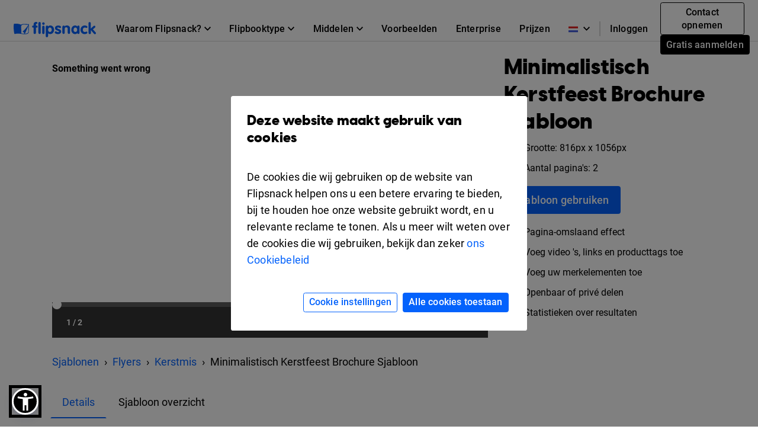

--- FILE ---
content_type: text/html; charset=UTF-8
request_url: https://www.flipsnack.com/nl/templates/minimalist-christmas-party-flyer-template
body_size: 13357
content:
<!doctype html>
<html lang="nl-NL" >
<head>
    <link rel="preload" as="font" href="https://cdn.flipsnack.com/site/fonts/visbycf-heavy.woff2" type="font/woff2" crossorigin><link rel="preload" as="font" href="https://cdn.flipsnack.com/site/fonts/roboto-v20-latin-300.woff2" type="font/woff2" crossorigin><link rel="preload" as="font" href="https://cdn.flipsnack.com/site/fonts/roboto-v20-latin-300italic.woff2" type="font/woff2" crossorigin><link rel="preload" as="font" href="https://cdn.flipsnack.com/site/fonts/roboto-v20-latin-regular.woff2" type="font/woff2" crossorigin><link rel="preload" as="font" href="https://cdn.flipsnack.com/site/fonts/roboto-v20-latin-italic.woff2" type="font/woff2" crossorigin><link rel="preload" as="font" href="https://cdn.flipsnack.com/site/fonts/roboto-v20-latin-500.woff2" type="font/woff2" crossorigin><link rel="preload" as="font" href="https://cdn.flipsnack.com/site/fonts/roboto-v20-latin-700.woff2" type="font/woff2" crossorigin>
    <meta charset="utf-8"><meta name="viewport" content="width=device-width, initial-scale=1.0, maximum-scale=1.0, user-scalable=no, viewport-fit=cover"><title>Gratis: Minimalistisch Kerstfeest Brochure Sjabloon - Flipsnack</title><meta name="description" content="Kom in de feestelijke stemming met dit minimalistische Kerstfeest brochure sjabloon. Maak u klaar om de beste gastheerprijs van dit jaar in ontvangst te nemen."><meta name="author" content="Flipsnack"><meta name="google-site-verification" content="AG9vklMubcOprAR-svEkKMsWLCnlpOsqa6NcElKRpck"><meta name="google-signin-client_id" content="111277343708-o29qhno7cnqim7g9ei5qs19vclbjp3g3.apps.googleusercontent.com"><meta name="clarity-site-verification" content="722b65e9-d976-41d9-821b-c4333d43f9ef"/><link rel="canonical" href="https://www.flipsnack.com/nl/templates/minimalist-christmas-party-flyer-template" /><meta name="twitter:card" content="product"><meta name="twitter:creator" content="@Flipsnack"><meta name="twitter:image:width" content="300"><meta name="twitter:image:height" content="300"><meta name="twitter:data1" content="$0"><meta name="twitter:label1" content="PRICE"><meta name="twitter:data2" content="Flipsnack"><meta name="twitter:label2" content="SHOP"><meta name="twitter:domain" content="flipsnack.com"><meta property="og:type" content="flipsnack:product"><meta property="og:price" content="0.00"><meta property="og:currency_code" content="USD"><meta property="og:brand" content="Flipsnack"><meta property="og:provider_name" content="Flipsnack"><meta property="og:price:amount" content="0.00"><meta property="og:price:standard_amount" content="0.00"><meta property="og:image:type" content="image/jpeg"><meta property="og:image:user_generated" content="1"><meta property="product:availability" content="in stock"><meta property="product:category" content="Templates"><meta property="product:condition" content="Nieuw"><meta property="product:price:amount" content="0.00"><meta property="product:price:currency" content="USD"><meta property="product:retailer_category" content="Publisher"><meta property="og:site_name" content="Flipsnack"><meta name="twitter:site" content="@flipsnack"><meta name="twitter:title" content="Minimalistisch Kerstfeest Brochure Sjabloon"><meta name="twitter:description" content="Kom in de feestelijke stemming met dit minimalistische Kerstfeest brochure sjabloon. Maak u klaar om de beste gastheerprijs van dit jaar in ontvangst te nemen."><meta property="og:title" content="Minimalistisch Kerstfeest Brochure Sjabloon"><meta property="og:description" content="Kom in de feestelijke stemming met dit minimalistische Kerstfeest brochure sjabloon. Maak u klaar om de beste gastheerprijs van dit jaar in ontvangst te nemen."><meta property="og:image:alt" content="Minimalistisch Kerstfeest Brochure Sjabloon"><meta name="twitter:image" content="https://cdn.flipsnack.com/template/2987/medium.jpg?v=1677748979"><meta property="og:url" content="https://cdn.flipsnack.com/template/2987/medium.jpg?v=1677748979"><meta property="og:image:url" content="https://cdn.flipsnack.com/template/2987/medium.jpg?v=1677748979"><meta property="og:image:secure_url" content="https://cdn.flipsnack.com/template/2987/medium.jpg?v=1677748979"><meta property="product:product_link" content="https://www.flipsnack.com/nl/templates/minimalist-christmas-party-flyer-template"><meta property="og:url" content="https://www.flipsnack.com" /><meta property="og:type" content="website" /><meta property="og:site_name" content="Flipsnack" /><meta name="twitter:card" content="summary_large_image" /><meta name="twitter:site" content="@flipsnack" /><meta name="twitter:creator" content="@flipsnack" /><meta name="twitter:url" content="https://www.flipsnack.com" /><link rel="icon" type="image/x-icon" href="//www.flipsnack.com/favicon.ico"><link rel="alternate" hreflang="x-default" href="https://www.flipsnack.com/templates/minimalist-christmas-party-flyer-template" /><link rel="alternate" hreflang="en" href="https://www.flipsnack.com/templates/minimalist-christmas-party-flyer-template" /><link rel="alternate" hreflang="de" href="https://www.flipsnack.com/de/templates/minimalist-christmas-party-flyer-template" /><link rel="alternate" hreflang="fr" href="https://www.flipsnack.com/fr/templates/minimalist-christmas-party-flyer-template" /><link rel="alternate" hreflang="es" href="https://www.flipsnack.com/es/templates/minimalist-christmas-party-flyer-template" /><link rel="alternate" hreflang="pt-BR" href="https://www.flipsnack.com/bp/templates/minimalist-christmas-party-flyer-template" /><link rel="alternate" hreflang="nl" href="https://www.flipsnack.com/nl/templates/minimalist-christmas-party-flyer-template" /><link rel="alternate" hreflang="it" href="https://www.flipsnack.com/it/templates/minimalist-christmas-party-flyer-template" /><link rel="apple-touch-icon" href="https://cdn.flipsnack.com/site/images/app/LogoBlue.png">
    <link href="https://cdn.flipsnack.com/site/dist/bootstrap4.66be374d7c0471044095.css" rel="stylesheet">    </head>

<body class="page-templates full-height ">
    <div class="page-wrap">
                                    <header class="fixed-top navbar-light bg-white" id="header"><div class="container-fluid"><nav class="navbar navbar-expand-xl navbar-light" id="header-navbar-wide" ><div class="d-flex flex-row align-items-center pl-3 pl-xl-0"><a class="navbar-brand mr-3" href="/nl/"><img width="139" height="26" alt="Flipsnack logo" src="https://cdn.flipsnack.com/site/images/flipsnack-logo-dark-blue.gz.svg"></a></div><div class="d-flex"><div class="dropdown list-unstyled m-0 d-xl-none"><div class="nav-link dropdown-toggle" aria-expanded="false" role="button" aria-label="Language dropdown" data-toggle="dropdown"><img class="mr-2" width="16" height="11" alt="Languages" src="https://cdn.flipsnack.com/site/images/home/languages/netherlands-flag.gz.svg"><svg xmlns="http://www.w3.org/2000/svg" width="11" height="7">
    <path d="M11 1.324L9.717 0 5.5 4.351 1.283 0 0 1.324 5.5 7z"/>
</svg>
</div><div class="dropdown-menu languages-dropdown"><span title="English"><a lang="en" class="dropdown-item small" href="/templates/minimalist-christmas-party-flyer-template"><img class="mr-2" alt="Languages" width="16" height="11" src="https://cdn.flipsnack.com/site/images/home/languages/usa-flag.gz.svg">English</a></span><span title="German"><a lang="de" class="dropdown-item small" href="/de/templates/minimalist-christmas-party-flyer-template"><img class="mr-2" alt="Languages" width="16" height="11" src="https://cdn.flipsnack.com/site/images/home/languages/germany-flag.gz.svg">Deutsch</a></span><span title="French"><a lang="fr" class="dropdown-item small" href="/fr/templates/minimalist-christmas-party-flyer-template"><img class="mr-2" alt="Languages" width="16" height="11" src="https://cdn.flipsnack.com/site/images/home/languages/france-flag.gz.svg">Français</a></span><span title="Spanish"><a lang="es" class="dropdown-item small" href="/es/templates/minimalist-christmas-party-flyer-template"><img class="mr-2" alt="Languages" width="16" height="11" src="https://cdn.flipsnack.com/site/images/home/languages/spain-flag.gz.svg">Español</a></span><span title="Portuguese"><a lang="bp" class="dropdown-item small" href="/bp/templates/minimalist-christmas-party-flyer-template"><img class="mr-2" alt="Languages" width="16" height="11" src="https://cdn.flipsnack.com/site/images/home/languages/portugal-flag.gz.svg">Português</a></span><span title="Italian"><a lang="it" class="dropdown-item small" href="/it/templates/minimalist-christmas-party-flyer-template"><img class="mr-2" alt="Languages" width="16" height="11" src="https://cdn.flipsnack.com/site/images/home/languages/italy-flag.gz.svg">Italiano</a></span></div></div><button class="navbar-toggler pr-3" type="button" data-toggle="collapse" data-target="#header-navbar" aria-controls="header-navbar" aria-expanded="false" aria-label="Toggle navigation"><span></span><span></span><span></span></button></div><div class="collapse navbar-collapse justify-content-between mt-2 m-xl-0" id="header-navbar"><ul class="navbar-nav d-block d-xl-flex align-items-center px-3 p-xl-0 mt-1 mt-xl-0"><li class="nav-item dropdown position-static"><div class="nav-link dropdown-toggle" aria-expanded="false" role="button"><span class="mr-1">Waarom Flipsnack?</span><svg xmlns="http://www.w3.org/2000/svg" width="11" height="7">
    <path d="M11 1.324L9.717 0 5.5 4.351 1.283 0 0 1.324 5.5 7z"/>
</svg>
</div><div class="dropdown-menu" role="menu"><div class="container-xl"><div class="row"><div class="py-4 col"><div class="dropdown-menu-section-title"><h6 class="title mt-1 mt-lg-0 mb-xl-0 pb-3 font-weight-bolder">Overzicht</h6></div><ul class="list-unstyled pt-3"><li class="d-flex arrowed-container"><a class="dropdown-item" href="/nl/features/">Productoverzicht</a><div class="m-auto" role="button" title="arrow" aria-label="forward"><svg width="16" height="16" viewBox="0 0 16 16" xmlns="http://www.w3.org/2000/svg">
<path d="M8 0L6.59 1.41L12.17 7H0V9H12.17L6.59 14.59L8 16L16 8L8 0Z"/>
</svg>
</div></li><li class="text-wrap dropdown-item"><p class="menu-subtitle text-break">Verken Flipsnack. Transformeer saaie PDF's in boeiende digitale flipbooks. Deel, betrek en volg prestaties in hetzelfde platform.</p></li><li><a class="dropdown-item" href="/nl/features/sharing">Voor publiek delen</a></li><li><a class="dropdown-item" href="/nl/features/privacy-options">Voor privé delen</a></li></ul></div><div class="py-4 col"><div class="dropdown-menu-section-title"><h6 class="title mt-1 mt-lg-0 mb-xl-0 pb-3 font-weight-bolder">Oplossingen</h6></div><ul class="list-unstyled"><li><a class="dropdown-item pt-3" href="/nl/marketers/">Marketing</a></li><li><a class="dropdown-item" href="/nl/sales-enablement-tool">Sales</a></li><li><a class="dropdown-item" href="/nl/internal-communication">Interne communicatie</a></li><li><a class="dropdown-item" href="/nl/edu.html">Onderwijs</a></li><li><a class="dropdown-item" href="/nl/employee-benefits-solution">Secundaire arbeidsvoorwaarden</a></li></ul></div><div class="py-4 col"><div class="dropdown-menu-section-title"><h6 class="title mt-1 mt-lg-0 mb-xl-0 pb-3 font-weight-bolder">Sectoren</h6></div><ul class="list-unstyled"><li><a class="dropdown-item pt-3" href="/nl/real-estate">Onroerend goed</a></li><li><a class="dropdown-item" href="/nl/ecommerce-product-catalog">Detailhandel</a></li><li><a class="dropdown-item" href="/nl/wholesale-catalog">Groothandel</a></li><li><a class="dropdown-item" href="/nl/finance">Financieel</a></li><li><a class="dropdown-item" href="/nl/medical">Medisch</a></li><li><a class="dropdown-item" href="/nl/travel">Reizen</a></li><li><a class="dropdown-item" href="/nl/nonprofit">Non-profit</a></li></ul></div><div class="py-4 col"><div class="dropdown-menu-section-title"><h6 class="title mt-1 mt-lg-0 mb-xl-0 pb-3 font-weight-bolder">Kenmerken</h6></div><ul class="list-unstyled"><li><a class="dropdown-item pt-3" href="/nl/online-design-tool">Designtool</a></li><li><a class="dropdown-item" href="/nl/features/interactivity">Interactiviteit</a></li><li><a class="dropdown-item" href="/nl/features/branding-customization">Branding</a></li><li><a class="dropdown-item" href="/nl/features/collaboration">Samenwerking</a></li><li><a class="dropdown-item" href="/nl/features/statistics">Statistieken</a></li><li><a class="dropdown-item" href="/nl/features/shopping-list">Boodschappenlijstje</a></li><li><a class="dropdown-item" href="/nl/features/sso">SSO</a></li></ul></div></div></div></div></li><li class="nav-item dropdown position-static"><div class="nav-link dropdown-toggle" aria-expanded="false" role="button"><span class="mr-1">Flipbooktype</span><svg xmlns="http://www.w3.org/2000/svg" width="11" height="7">
    <path d="M11 1.324L9.717 0 5.5 4.351 1.283 0 0 1.324 5.5 7z"/>
</svg>
</div><div class="dropdown-menu" role="menu"><div class="container-xl"><div class="row"><div class="py-4 col-sm"><div class="dropdown-menu-section-title text-wrap"><h6 class="title font-weight-bolder">Maak met Flipsnack</h6><p class="menu-subtitle text-break">Van tijdschriften tot catalogi of interne privédocumenten, met Flipsnack ziet elke bladerbare publicatie er prachtig uit.</p></div><div class="row"><div class="col"><ul class="list-unstyled"><li><a class="dropdown-item pt-3" href="/nl/digital-magazine">Magazines</a></li><li><a class="dropdown-item" href="/nl/digital-catalog">Catalogi</a></li><li><a class="dropdown-item" href="/nl/digital-brochure">Brochures</a></li><li><a class="dropdown-item" href="/nl/digital-flyer">Flyers</a></li><li><a class="dropdown-item" href="/nl/digital-booklet">Boekjes</a></li></ul></div><div class="col"><ul class="list-unstyled"><li><a class="dropdown-item pt-3" href="/nl/digital-menu">Menu's</a></li><li><a class="dropdown-item" href="/nl/digital-lookbook">Lookbooks</a></li><li><a class="dropdown-item" href="/nl/newspaper-maker">Kranten</a></li><li><a class="dropdown-item" href="/nl/digital-guide">Gidsen</a></li><li><a class="dropdown-item" href="/nl/digital-report">Verslagen</a></li></ul></div><div class="col"><ul class="list-unstyled"><li><a class="dropdown-item pt-3" href="/nl/business-proposal-maker">Zakelijke voorstellen</a></li><li><a class="dropdown-item" href="/nl/digital-portfolio">Portfolio</a></li><li><a class="dropdown-item" href="/nl/digital-presentation">Presentaties</a></li><li><a class="dropdown-item" href="/nl/digital-program">Evenementprogramma's</a></li><li class="d-flex pt-1 arrowed-container"><a class="dropdown-item py-o pr-2 view-all w-50" href="/nl/uses">Bekijk alles</a><div class="mt-1 w-100 view-all" role="button" title="arrow" aria-label="forward"><svg width="16" height="16" viewBox="0 0 16 16" xmlns="http://www.w3.org/2000/svg">
<path d="M8 0L6.59 1.41L12.17 7H0V9H12.17L6.59 14.59L8 16L16 8L8 0Z"/>
</svg>
</div></li></ul></div></div></div><div class="py-4 col-sm"><div class="dropdown-menu-section-title text-wrap"><h6 class="title font-weight-bolder">Voorbeelden</h6><p class="menu-subtitle text-break">Bekijk voorbeelden van onze klanten. Digitale tijdschriften, zines, e-books, boekjes, flyers & meer.</p></div><div class="arrowed-container"><div class="pt-4 text-center"><a class="pt-4 text-center" href="/nl/examples"><img loading="lazy" class="img-fluid w-100" alt="Newspaper and magazine previews" src="https://cdn.flipsnack.com/site/images/navbar/newspapers_and_magazines.gz.svg"/></a></div><div class="d-flex"><div class="d-flex view-all"><a class="dropdown-item py-0 pr-2" href="/nl/examples">Bekijk alles</a><div class="w-100" role="button" title="arrow" aria-label="forward"><svg width="16" height="16" viewBox="0 0 16 16" xmlns="http://www.w3.org/2000/svg">
<path d="M8 0L6.59 1.41L12.17 7H0V9H12.17L6.59 14.59L8 16L16 8L8 0Z"/>
</svg>
</div></div></div></div></div></div></div></li><li class="nav-item dropdown position-static"><div class="nav-link dropdown-toggle" aria-expanded="false" role="button"><span class="mr-1">Middelen</span><svg xmlns="http://www.w3.org/2000/svg" width="11" height="7">
    <path d="M11 1.324L9.717 0 5.5 4.351 1.283 0 0 1.324 5.5 7z"/>
</svg>
</div><div class="dropdown-menu" role="menu"><div class="container-xl"><div class="row"><div class="py-4 col"><div class="dropdown-menu-section-title"><h6 class="title mt-1 mt-lg-0 mb-xl-0 pb-3 font-weight-bolder">Leren</h6></div><ul class="list-unstyled"><li><a class="dropdown-item pt-3" href="https://blog.flipsnack.com" rel="noopener noreferrer" target="_blank">Blog</a></li><li><a class="dropdown-item" href="https://help.flipsnack.com" rel="noopener noreferrer" target="_blank">Helpcentrum</a></li><li><a class="dropdown-item" href="https://academy.flipsnack.com/" rel="noopener noreferrer" target="_blank">Flipsnack Academie</a></li><li><a class="dropdown-item" href="/nl/flipbook" rel="noopener noreferrer" target="_blank">Flipbook-hub</a></li><li><a class="dropdown-item" href="/nl/catalog" rel="noopener noreferrer" target="_blank">Catalogus Hub</a></li></ul><div class="dropdown-menu-section-title mt-4 mt-md-5"><h6 class="title mt-1 mt-lg-0 mb-xl-0 pb-3 font-weight-bolder">Meer middelen</h6></div><ul class="list-unstyled text-wrap"><li><li><a class="dropdown-item pt-3" href="/nl/templates/">Sjablonen</a></li><p class="menu-subtitle text-break pl-3">Begin met kant-en-klare sjablonen</p></li></ul></div><div class="py-4 col"><div class="dropdown-menu-section-title"><h6 class="title mt-1 mt-lg-0 mb-xl-0 pb-3 font-weight-bolder">Klantverhalen </h6></div><ul class="list-unstyled"><li><a class="dropdown-item pt-3" href="/nl/customers/estee-lauder">Estée Lauder</a></li><li><a class="dropdown-item" href="/nl/customers/electrolux">Electrolux</a></li><li><a class="dropdown-item" href="/nl/customers/melissa-and-doug">Melissa & Doug</a></li><li><a class="dropdown-item" href="/nl/customers/newell-brands">Newell Brands</a></li><li><a class="dropdown-item" href="/nl/customers/pineywoods-benefits">Pineywoods Benefits</a></li><li class="d-flex arrowed-container"><a class="dropdown-item py-0 pr-2 view-all" href="/nl/customers">Bekijk alle verhalen</a><div class="m-auto w-100 view-all" role="button" title="arrow" aria-label="forward"><svg width="16" height="16" viewBox="0 0 16 16" xmlns="http://www.w3.org/2000/svg">
<path d="M8 0L6.59 1.41L12.17 7H0V9H12.17L6.59 14.59L8 16L16 8L8 0Z"/>
</svg>
</div></li></ul><div class="dropdown-menu-section-title mt-4"><h6 class="title mt-1 mt-lg-0 mb-xl-0 pb-3 font-weight-bolder">Wat Klanten Zeggen</h6></div><ul class="list-unstyled text-wrap"><li><a class="dropdown-item pt-3" href="/nl/reviews">Flipsnack-recensies</a></li></ul></div><div class="px-lg-5 py-4 col-xl-6"><div class="dropdown-menu-section-title"><div class="d-flex justify-content-between"><h6 class="title mt-1 mt-lg-0 mb-xl-0 pb-3 font-weight-bolder">Uitgelichte Artikelen</h6></div></div><div class="arrowed-container"><a class="pt-4 text-center" href="/nl/pdf-alternative" aria-label="PDF vs Digital Flipbooks"><img loading="lazy" class="img-fluid w-100" alt="PDF vs Digital Flipbooks" src="https://cdn.flipsnack.com/site/images/navbar/flipbook_vs_pdf.gz.svg"/></a><div class="text-wrap pr-3 pt-1"><div class="d-flex"><a class="dropdown-item" href="/nl/pdf-alternative">PDF vs. digitale flipbooks</a><a class="m-auto" href="/nl/pdf-alternative"><svg width="16" height="16" viewBox="0 0 16 16" xmlns="http://www.w3.org/2000/svg">
<path d="M8 0L6.59 1.41L12.17 7H0V9H12.17L6.59 14.59L8 16L16 8L8 0Z"/>
</svg>
</a></div><p class="menu-subtitle text-break pl-3">Hier zijn acht redenen waarom u zou moeten overwegen te kiezen voor interactieve, digitale flipbooks in plaats van saaie en statische PDF's. Bekijk ze!</p></div></div></div></div></div></li><li class="nav-item"><a class="nav-link" href="/nl/examples">Voorbeelden</a></li><li class="nav-item"><a class="nav-link" href="/nl/enterprise">Enterprise</a></li><li class="nav-item"><a class="nav-link" href="/nl/go-premium.html">Prijzen</a></li><hr/><li class="nav-item d-xl-none d-flex justify-content-between"><div class="align-self-center" ><a class="nav-link mr-2" href="https://app.flipsnack.com/auth/sign-in/">Inloggen</a></div><div class="m-xl-0 ml-xl-0 align-self-center"><a class="btn btn-sm btn-outline-secondary d-inline-block mr-2" href="/nl/contact-sales">Contact opnemen</a><a class="btn btn-secondary btn-sm text-nowrap d-inline-block" href="https://app.flipsnack.com/auth/sign-up/">Gratis aanmelden</a></div></li>
</ul><div class="navbar-nav d-none d-xl-block"><ul class="navbar-nav align-items-center"><div class="dropdown list-unstyled m-0 d-none d-xl-block"><div class="nav-link dropdown-toggle" aria-expanded="false" role="button" aria-label="Language dropdown"><img class="mr-2" width="16" height="11" alt="Languages" src="https://cdn.flipsnack.com/site/images/home/languages/netherlands-flag.gz.svg"><svg xmlns="http://www.w3.org/2000/svg" width="11" height="7">
    <path d="M11 1.324L9.717 0 5.5 4.351 1.283 0 0 1.324 5.5 7z"/>
</svg>
</div><div class="dropdown-menu languages-dropdown"><span title="English"><a lang="en" class="dropdown-item small" href="/templates/minimalist-christmas-party-flyer-template"><img loading="lazy" class="mr-2" alt="Languages" width="16" height="11" src="https://cdn.flipsnack.com/site/images/home/languages/usa-flag.gz.svg">English</a></span><span title="German"><a lang="de" class="dropdown-item small" href="/de/templates/minimalist-christmas-party-flyer-template"><img loading="lazy" class="mr-2" alt="Languages" width="16" height="11" src="https://cdn.flipsnack.com/site/images/home/languages/germany-flag.gz.svg">Deutsch</a></span><span title="French"><a lang="fr" class="dropdown-item small" href="/fr/templates/minimalist-christmas-party-flyer-template"><img loading="lazy" class="mr-2" alt="Languages" width="16" height="11" src="https://cdn.flipsnack.com/site/images/home/languages/france-flag.gz.svg">Français</a></span><span title="Spanish"><a lang="es" class="dropdown-item small" href="/es/templates/minimalist-christmas-party-flyer-template"><img loading="lazy" class="mr-2" alt="Languages" width="16" height="11" src="https://cdn.flipsnack.com/site/images/home/languages/spain-flag.gz.svg">Español</a></span><span title="Portuguese"><a lang="bp" class="dropdown-item small" href="/bp/templates/minimalist-christmas-party-flyer-template"><img loading="lazy" class="mr-2" alt="Languages" width="16" height="11" src="https://cdn.flipsnack.com/site/images/home/languages/portugal-flag.gz.svg">Português</a></span><span title="Italian"><a lang="it" class="dropdown-item small" href="/it/templates/minimalist-christmas-party-flyer-template"><img loading="lazy" class="mr-2" alt="Languages" width="16" height="11" src="https://cdn.flipsnack.com/site/images/home/languages/italy-flag.gz.svg">Italiano</a></span></div></div><span class="border border-gray d-none d-xl-block" style="height: 25px"></span><li class="nav-item"><a class="nav-link d-inline-block mr-1" id="sign-in-button" href="https://app.flipsnack.com/auth/sign-in/">Inloggen</a></li><li class="nav-item"><div class="m-3 m-xl-0 ml-xl-0"><a class="btn btn-sm btn-outline-secondary d-inline-block mr-2" href="/nl/contact-sales">Contact opnemen</a><a class="btn btn-secondary btn-sm text-nowrap d-inline-block" href="https://app.flipsnack.com/auth/sign-up/">Gratis aanmelden</a></div></li></ul></div></div></nav></div></header>                    
        
        <div class="flex-fill ">
            <script>
    /**
     * this script has to be here for ensuring the listener is available as early as possible
     */

    // popstateTriggered controls if we manually have to change the link
    window.popstateTriggered = false;

    window.addEventListener('popstate', (e) => {
        e.preventDefault();
        const modal = document.getElementById('templatePreview');

        if (modal.classList.contains('show')) {
            window.popstateTriggered = true;

            $('#templatePreview').modal('hide');
            window.modalEntrypointUrl = null;
        } else if (window.location.href !== window.modalEntrypointUrl) {
            window.location.reload();
        }
    });
</script>
<div class="modal fade" id="templatePreview" tabindex="-1" role="dialog" aria-hidden="true" >
    <div class="modal-dialog modal-lg" role="document">
        <div id="templatePreviewModalContent" class="modal-content bg-white">
            <div class="mb-4 mb-lg-0">
                <button type="button" class="close" data-dismiss="modal" aria-label="Close"/>
            </div>
            <div class="d-flex flex-row">
                <div class="d-flex">
                    <div id="templatePreviewContent" class="px-2 pb-3" style="min-height: 800px">
                    </div>
                </div>
            </div>
        </div>
    </div>
</div>
<div class="">

            <div class="pt-5 pb-2"></div>
                        
<style type="text/css" data-style="templatePreviewImageStyle">
    @media only screen and (min-width: 769px) {
        .template-preview-container-2987 img {
            width: 398px;
            height: 1021px;
        }
    }
    @media only screen and (max-width: 768px) {
        .template-preview-container-2987 img {
            width: 199px;
            height: 510.5px;
        }
    }
</style>

<div id="hero" class="container p-0 px-md-3 pt-lg-4">
    <div class="row m-0">
        <div class="col-12 col-lg-8 px-0 px-sm-3 px-md-0">
            <div class="template-embed-container">
                <iframe
                    title="t2987H1"
                    src="https://player.flipsnack.com/?hash=NzhDQkFBNTU2OUIrdmM1ZWNrNzJneA%3D%3D"
                    width="100%"
                    height="100%"
                    seamless="seamless"
                    scrolling="no"
                    frameBorder="0"
                    allowFullScreen
                    allow="autoplay; clipboard-read; clipboard-write">
                </iframe>
            </div>
        </div>
        <div class="d-block d-lg-none pt-3">
                    <div class="container p-md-0">
        <nav aria-label="breadcrumb">
            <ol itemscope itemtype="https://schema.org/BreadcrumbList" class="breadcrumb bg-transparent mb-0 p-0">
                                <li itemprop="itemListElement" itemscope itemtype="https://schema.org/ListItem" class="breadcrumb-item">
                    <a itemprop="item" href="/nl/templates/" title="Sjablonen">
                        <span itemprop="name">Sjablonen</span>
                    </a>
                    <meta itemprop="position" content="1" />
                </li>
                                                        <li itemprop="itemListElement" itemscope itemtype="https://schema.org/ListItem" class="breadcrumb-item">
                        <a itemprop="item" href="/nl/templates/flyers" title="Flyertemplates">
                            <span itemprop="name">Flyers</span>
                        </a>
                        <meta itemprop="position" content="2" />
                    </li>
                                                        <li itemprop="itemListElement" itemscope itemtype="https://schema.org/ListItem" class="breadcrumb-item">
                        <a itemprop="item" href="/nl/templates/flyers/christmas" title="Kerst Flyer Sjablonen">
                            <span itemprop="name">Kerstmis</span>
                        </a>
                        <meta itemprop="position" content="3" />
                    </li>
                                <li class="breadcrumb-item active" aria-current="page">
                    <span itemprop="name">Minimalistisch Kerstfeest Brochure Sjabloon</span>
                    <meta itemprop="position" content="4" />
                </li>
            </ol>
        </nav>
    </div>
        </div>
        <div class="col-12 col-lg-4 px-sm-3 px-md-0 py-3 py-lg-0 pl-lg-4 d-flex flex-column align-items-start">
            <div class="d-flex align-items-start">
                <h1 class="h2">Minimalistisch Kerstfeest Brochure Sjabloon</h1>
            </div>
            <section>
                <div class="d-flex align-items-center mb-2">
                        <img
                            alt="Grootte"
                            class="small d-flex mr-3 lozad"
                            data-src="https://cdn.flipsnack.com/site/images/templates/arrows-expand.svg"
                            width="16px"
                            height="16px"
                        >
                    <span class="small">
                        Grootte: 816px x 1056px
                    </span>
                </div>
                <div class="d-flex align-items-center">
                    <img
                        alt="Aantal pagina's"
                        class="small d-flex mr-3 lozad"
                        data-src="https://cdn.flipsnack.com/site/images/templates/bi-files.svg"
                        width="16px"
                        height="16px"
                    >
                    <span class="small">
                        Aantal pagina's: 2
                    </span>
                </div>
            </section>
            <div class="container px-0">
                <a class="btn btn-primary btn-lg btn-xs-block my-3"
                   href="https://app.flipsnack.com/create?fs_tags=LP,templates,tid2987&t=2987&tt=flipsnack">
                    Sjabloon gebruiken
                </a>
            </div>
            <section>
                <div class="d-flex align-items-center mb-2">
                    <img
                        alt="Pagina-omslaand effect"
                        class="small d-flex mr-3 lozad"
                        data-src="https://cdn.flipsnack.com/site/images/templates/book.svg"
                        width="16px"
                        height="16px"
                    >
                    <span class="small">Pagina-omslaand effect</span>
                </div>
                <div class="d-flex align-items-center mb-2">
                    <img
                        alt="Voeg video 's, links en producttags toe"
                        class="small d-flex mr-3 lozad"
                        data-src="https://cdn.flipsnack.com/site/images/templates/play.svg"
                        width="16px"
                        height="16px"
                    >
                    <span class="small">Voeg video 's, links en producttags toe</span>
                </div>
                <div class="d-flex align-items-center mb-2">
                    <img
                        alt="Voeg uw merkelementen toe"
                        class="small d-flex mr-3 lozad"
                        data-src="https://cdn.flipsnack.com/site/images/templates/star.svg"
                        width="16px"
                        height="16px"
                    >
                    <span class="small">Voeg uw merkelementen toe</span>
                </div>
                <div class="d-flex align-items-center mb-2">
                    <img
                        alt="Openbaar of privé delen"
                        class="small d-flex mr-3 lozad"
                        data-src="https://cdn.flipsnack.com/site/images/templates/people.svg"
                        width="16px"
                        height="16px"
                    >
                    <span class="small">Openbaar of privé delen</span>
                </div>
                <div class="d-flex align-items-center">
                    <img
                        alt="Statistieken over resultaten"
                        class="small d-flex mr-3 lozad"
                        data-src="https://cdn.flipsnack.com/site/images/templates/bar-chart.svg"
                        width="16px"
                        height="16px"
                    >
                    <span class="small">Statistieken over resultaten</span>
                </div>
            </section>
            <div id="openNewTab" class="container px-0 mt-3 d-none">
                <div class="d-flex align-items-center">
                    <img
                        alt="Open in nieuw tabblad"
                        class="small d-flex mr-3 lozad"
                        data-src="https://cdn.flipsnack.com/site/images/templates/box-arrow-up-right.svg"
                        width="16px"
                        height="16px"
                    >
                    <span class="small">Open in nieuw tabblad</span>
                </div>
            </div>
        </div>
        <div class="d-none d-lg-block pt-4">
                    <div class="container p-md-0">
        <nav aria-label="breadcrumb">
            <ol itemscope itemtype="https://schema.org/BreadcrumbList" class="breadcrumb bg-transparent mb-0 p-0">
                                <li itemprop="itemListElement" itemscope itemtype="https://schema.org/ListItem" class="breadcrumb-item">
                    <a itemprop="item" href="/nl/templates/" title="Sjablonen">
                        <span itemprop="name">Sjablonen</span>
                    </a>
                    <meta itemprop="position" content="1" />
                </li>
                                                        <li itemprop="itemListElement" itemscope itemtype="https://schema.org/ListItem" class="breadcrumb-item">
                        <a itemprop="item" href="/nl/templates/flyers" title="Flyertemplates">
                            <span itemprop="name">Flyers</span>
                        </a>
                        <meta itemprop="position" content="2" />
                    </li>
                                                        <li itemprop="itemListElement" itemscope itemtype="https://schema.org/ListItem" class="breadcrumb-item">
                        <a itemprop="item" href="/nl/templates/flyers/christmas" title="Kerst Flyer Sjablonen">
                            <span itemprop="name">Kerstmis</span>
                        </a>
                        <meta itemprop="position" content="3" />
                    </li>
                                <li class="breadcrumb-item active" aria-current="page">
                    <span itemprop="name">Minimalistisch Kerstfeest Brochure Sjabloon</span>
                    <meta itemprop="position" content="4" />
                </li>
            </ol>
        </nav>
    </div>
        </div>
    </div>
</div>
<div id="details" class="container py-4">
    <nav>
        <div class="nav nav-tabs pb-3" id="nav-tab" role="tablist">
            <a
                class="nav-link nav-link-templates active"
                id="nav-details-tab"
                data-toggle="tab"
                href="#nav-details"
                role="tab"
                aria-controls="nav-details"
                aria-selected="true"
            >
                Details
            </a>

            <a
                class="nav-link nav-link-templates"
                id="nav-template-overview-tab"
                data-toggle="tab"
                href="#nav-template-overview"
                role="tab"
                aria-controls="nav-template-overview"
                aria-selected="false"
            >
                Sjabloon overzicht
            </a>
        </div>
    </nav>
    <div class="tab-content" id="nav-tabContent">
        <div class="tab-pane fade show active" id="nav-details" role="tabpanel" aria-labelledby="nav-details-tab">
            <div class="text-left">
                U heeft eindelijk de moed genomen om dit jaar het Kerstfeest van uw familie te organiseren. Bereid u voor op de feestdagen en zet de feeststemming in gang met een sprankelend gouden en witte uitnodiging voor een feestje. En zorg ervoor dat alle leden van uw gezin de uitnodiging krijgen met dit minimalistische kerstfeest brochure sjabloon. U kunt zich richten op het entertainen van uw gasten en het koken van het lekkerste eten, laat de stress van het uitnodigen van iedereen op ons afkomen. Nadat u klaar bent met het redigeren van deze sjabloon, zorg er dan voor dat u deze bewerkingen opslaat en stuur iedereen een mooie e-mail. De beste gastheer award gaat dit jaar naar u toe.
            </div>
        </div>
        <div class="tab-pane fade" id="nav-template-overview" role="tabpanel" aria-labelledby="nav-template-overview-tab">
            <div class="template-preview-container template-preview-container-2987 py-3">
                <div class="row justify-content-end">
                    <div class="col-sm-12 col-md-4 col-xl-3 d-flex justify-content-end mr-md-3">
                        <div class="template-social-buttons social-icons-container d-flex flex-column flex-lg-row">
                            <a
                                href="#"
                                class="share-social-btn p-0 m-0 ml-2 float-left"
                                target="_blank"
                                rel="noopener noreferrer nofollow"
                                data-shareon="facebook"
                                shareUrl="https://www.flipsnack.com/nl/templates/minimalist-christmas-party-flyer-template"
                            >
                                <svg xmlns="http://www.w3.org/2000/svg" width="9" height="19" viewBox="0 0 9 19">
    <path d="M6.687 3.617H9V0H6.28C2.986.137 2.31 2.097 2.25 4.156l-.006 1.806H0v3.543h2.244V19h3.381V9.505h2.77l.535-3.543H5.626v-1.09c0-.697.438-1.255 1.06-1.255z"/>
</svg>

                            </a>
                            <a
                                href="#"
                                class="share-social-btn btn p-0 m-0 ml-2 float-left"
                                target="_blank"
                                rel="noopener noreferrer nofollow"
                                data-shareon="twitter"
                                shareUrl="https://www.flipsnack.com/nl/templates/minimalist-christmas-party-flyer-template"
                            >
                                <svg xmlns="http://www.w3.org/2000/svg" width="19" height="16" viewBox="0 0 19 16">
    <path d="M18.46 1.82a7.414 7.414 0 0 1-2.175.612A3.885 3.885 0 0 0 17.949.284a7.518 7.518 0 0 1-2.406.943A3.732 3.732 0 0 0 12.78 0c-2.092 0-3.787 1.74-3.787 3.884 0 .304.033.601.098.885C5.944 4.607 3.154 3.06 1.286.71a3.932 3.932 0 0 0-.512 1.953 3.91 3.91 0 0 0 1.684 3.233 3.715 3.715 0 0 1-1.715-.488v.049c0 1.881 1.306 3.451 3.037 3.809a3.745 3.745 0 0 1-.998.136c-.244 0-.48-.025-.713-.072.482 1.544 1.88 2.667 3.537 2.698A7.477 7.477 0 0 1 0 13.635a10.509 10.509 0 0 0 5.804 1.748c6.966 0 10.774-5.92 10.774-11.053l-.013-.503A7.672 7.672 0 0 0 18.46 1.82z"/>
</svg>

                            </a>
                            <a
                                href="#"
                                templateThumbUrl="https://cdn.flipsnack.com/template/2987/medium.jpg?v=1677748979"
                                description="Minimalistisch Kerstfeest Brochure Sjabloon"
                                class="share-social-btn btn p-0 m-0 ml-2 float-left"
                                target="_blank"
                                rel="noopener noreferrer nofollow"
                                data-shareon="pinterest"
                                shareUrl="https://www.flipsnack.com/nl/templates/minimalist-christmas-party-flyer-template"
                            >
                                <svg xmlns="http://www.w3.org/2000/svg" width="16" height="19" viewBox="0 0 16 19">
    <path d="M9.028 14.37c-1.205 0-2.34-.667-2.73-1.424 0 0-.647 2.63-.785 3.138-.232.858-.678 1.715-1.092 2.393-.59.772-1.27.2-1.352-.504-.027-.784.002-1.712.196-2.557.215-.926 1.437-6.222 1.437-6.222s-.358-.729-.358-1.807c0-1.692.96-2.955 2.155-2.955 1.015 0 1.506.78 1.506 1.714 0 1.044-.65 2.606-.986 4.052-.28 1.211.595 2.199 1.763 2.199 2.116 0 3.542-2.78 3.542-6.071 0-2.503-1.649-4.375-4.648-4.375-3.388 0-5.5 2.583-5.5 5.468 0 .994.287 1.696.737 2.238.207.25.236.35.16.637l-.226.916c-.074.29-.304.392-.56.285C.728 10.844 0 9.096 0 7.134 0 3.89 2.676 0 7.983 0c4.264 0 7.07 3.155 7.07 6.541.002 4.482-2.434 7.828-6.025 7.828z"/>
</svg>

                            </a>
                        </div>
                    </div>
                </div>
                                    <picture>
                                                    <source
                                class="lozad"
                                type="image/webp"
                                data-srcset="https://cdn.flipsnack.com/template/2987/small.webp?v=1677748979"
                                media="(max-width: 768px)"
                            >
                            <source
                                class="lozad"
                                type="image/webp"
                                data-srcset="https://cdn.flipsnack.com/template/2987/medium.webp?v=1677748979"
                            >
                                                <source
                            class="lozad"
                            type="image/jpg"
                            data-srcset="https://cdn.flipsnack.com/template/2987/small.jpg?v=1677748979"
                            media="(max-width: 768px)"
                        >
                        <source
                            class="lozad"
                            type="image/jpg"
                            data-srcset="https://cdn.flipsnack.com/template/2987/medium.jpg?v=1677748979"
                        >
                        <img class="mx-auto d-block lozad"
                             data-src="https://cdn.flipsnack.com/template/2987/medium.jpg?v=1677748979"
                             alt="Kerstfeest Brochure Sjabloon"
                        >
                    </picture>
                            </div>
        </div>
    </div>
</div>
<div id="action-cards" class="container d-flex py-4">
    <div class="d-flex col-6 p-0 pr-2">
        <div class="d-flex flex-wrap col-12 p-4 bg-secondary text-white rounded">
            <div class="col-12 p-0">
                <h2 class="mb-3 h5">Maak flipbooks vanuit het niets en stel ze in als sjablonen</h2>
                <p class="mb-4">Kies paginagrootte en maak uw eigen ontwerp</p>
            </div>
            <div class="d-flex justify-content-start align-items-end col-12 p-0">
                <a href="https://app.flipsnack.com/create" class="btn btn-primary">Nu maken</a>
            </div>
        </div>
    </div>
    <div class="d-flex col-6 p-0 pl-2">
        <div class="d-flex flex-wrap col-12 p-4 border border-secondary rounded">
            <div class="col-12 p-0">
                <h2 class="mb-3 h5">Upload jouw PDF</h2>
                <p class="mb-4">Upload uw PDF en maak deze interactief</p>
            </div>
            <div class="d-flex justify-content-start align-items-end col-12 p-0">
                <a href="https://app.flipsnack.com/upload" class="btn btn-primary">PDF uploaden</a>
            </div>
        </div>
    </div>
</div>
<div class="container pt-3">
    <h2 class="d-none d-sm-block mb-3 h3">U kunt ook het volgende proberen</h2>
    <div class="col-12 p-0">
        <div id="flipbookList" class="card-columns">
            <a class="card shadow-sm hover-shadow h6 card-animated-background template-preview-card">
                <div class="h-auto w-100 position-relative ratio-container"></div>
                <img class="card-img-top image" src="" alt="" style="position: absolute; top: 0;">
                <div class="card-body">
                    <p class="smaller card-title m-0"></p>
                </div>
            </a>

            <a class="card shadow-sm hover-shadow h6 card-animated-background template-preview-card">
                <div class="h-auto w-100 position-relative ratio-container"></div>
                <img class="card-img-top image" src="" alt="" style="position: absolute; top: 0;">
                <div class="card-body">
                    <p class="smaller card-title m-0"></p>
                </div>
            </a>

            <a class="card shadow-sm hover-shadow h6 card-animated-background template-preview-card">
                <div class="h-auto w-100 position-relative ratio-container"></div>
                <img class="card-img-top image" src="" alt="" style="position: absolute; top: 0;">
                <div class="card-body">
                    <p class="smaller card-title m-0"></p>
                </div>
            </a>

            <a class="card shadow-sm hover-shadow h6 card-animated-background template-preview-card">
                <div class="h-auto w-100 position-relative ratio-container"></div>
                <img class="card-img-top image" src="" alt="" style="position: absolute; top: 0;">
                <div class="card-body">
                    <p class="smaller card-title m-0"></p>
                </div>
            </a>

            <a class="card shadow-sm hover-shadow h6 card-animated-background template-preview-card">
                <div class="h-auto w-100 position-relative ratio-container"></div>
                <img class="card-img-top image" src="" alt="" style="position: absolute; top: 0;">
                <div class="card-body">
                    <p class="smaller card-title m-0"></p>
                </div>
            </a>

            <a class="card shadow-sm hover-shadow h6 card-animated-background template-preview-card">
                <div class="h-auto w-100 position-relative ratio-container"></div>
                <img class="card-img-top image" src="" alt="" style="position: absolute; top: 0;">
                <div class="card-body">
                    <p class="smaller card-title m-0"></p>
                </div>
            </a>

            <a class="card shadow-sm hover-shadow h6 card-animated-background template-preview-card">
                <div class="h-auto w-100 position-relative ratio-container"></div>
                <img class="card-img-top image" src="" alt="" style="position: absolute; top: 0;">
                <div class="card-body">
                    <p class="smaller card-title m-0"></p>
                </div>
            </a>

            <a class="card shadow-sm hover-shadow h6 card-animated-background template-preview-card">
                <div class="h-auto w-100 position-relative ratio-container"></div>
                <img class="card-img-top image" src="" alt="" style="position: absolute; top: 0;">
                <div class="card-body">
                    <p class="smaller card-title m-0"></p>
                </div>
            </a>
        </div>
        <div class="text-center">
            <button id="loadMore" class="btn btn-outline-primary btn-xs-block mt-3 mb-5">Meer bekijken</button>
        </div>
    </div>
</div>
<div class="bg-light py-5">
    <div class="container">
        <h3 class="mb-3">Meer sjablonen</h3>
        <div id="categoriesList"><div class="custom-grid-container"><a href="/nl/templates/magazines"class="btn btn-sm  btn-outline-primary "title="Digitaal Magazines Sjablonen">Magazines</a><a href="/nl/templates/catalogs"class="btn btn-sm  btn-outline-primary "title="Digitaal Catalogi Sjablonen">Catalogi</a><a href="/nl/templates/brochures"class="btn btn-sm  btn-outline-primary "title="Digitaal Brochures Sjablonen">Brochures</a><a href="/nl/templates/presentations"class="btn btn-sm  btn-outline-primary "title="Digitaal Presentaties Sjablonen">Presentaties</a><a href="/nl/templates/event-program"class="btn btn-sm  btn-outline-primary "title="Digitaal Evenementprogramma&#039;s Sjablonen">Evenementprogramma&#039;s</a><a href="/nl/templates/guides"class="btn btn-sm  btn-outline-primary "title="Digitaal Gidsen Sjablonen">Gidsen</a><a href="/nl/templates/reports"class="btn btn-sm  btn-outline-primary "title="Digitaal Verslagen Sjablonen">Verslagen</a><a href="/nl/templates/menu"class="btn btn-sm  btn-outline-primary "title="Digitaal Menu&#039;s Sjablonen">Menu&#039;s</a><a href="/nl/templates/flyers"class="btn btn-sm  btn-outline-primary "title="Digitaal Flyers Sjablonen">Flyers</a><a href="/nl/templates/newspapers"class="btn btn-sm  btn-outline-primary "title="Digitaal Kranten Sjablonen">Kranten</a><a href="/nl/templates/covers"class="btn btn-sm  btn-outline-primary "title="Digitaal Voorbladen Sjablonen">Voorbladen</a><a href="/nl/templates/portfolios"class="btn btn-sm  btn-outline-primary "title="Digitaal Portfolio Sjablonen">Portfolio</a><a href="/nl/templates/newsletters"class="btn btn-sm  btn-outline-primary "title="Digitaal Nieuwsbrieven Sjablonen">Nieuwsbrieven</a><a href="/nl/templates/booklets"class="btn btn-sm  btn-outline-primary "title="Digitaal Boekjes Sjablonen">Boekjes</a><a href="/nl/templates/business-proposals"class="btn btn-sm  btn-outline-primary "title="Digitaal Zakelijke voorstellen Sjablonen">Zakelijke voorstellen</a><a href="/nl/templates/zines"class="btn btn-sm  btn-outline-primary "title="Digitaal Zines Sjablonen">Zines</a><a href="/nl/templates/lookbooks"class="btn btn-sm  btn-outline-primary "title="Digitaal Lookbooks Sjablonen">Lookbooks</a><a href="/nl/templates/flipbooks"class="btn btn-sm  btn-outline-primary "title="Digitaal Flipbooks Sjablonen">Flipbooks</a><a href="/nl/templates/ebooks"class="btn btn-sm  btn-outline-primary "title="Digitaal Ebooks Sjablonen">Ebooks</a><a href="/nl/templates/playbooks"class="btn btn-sm  btn-outline-primary "title="Digitaal Playbooks Sjablonen">Playbooks</a><a href="/nl/templates/pitch-decks"class="btn btn-sm  btn-outline-primary "title="Digitaal Pitchdecks Sjablonen">Pitchdecks</a><a href="/nl/templates/gazettes"class="btn btn-sm  btn-outline-primary "title="Digitaal Staatscouranten Sjablonen">Staatscouranten</a></div></div>    </div>
</div>
                <div class=" bg-primary py-5">
        <div class="container my-5 text-center">
            <div class="row justify-content-around">
                <div class="col-md-10">
                    <h2 class="mb-2">Kies je plan en begin vandaag nog met creëren</h2>
                    <div class="mb-4">
                        <p class="small-subtitle my-0">Begin gratis en upgrade om de premium functies van Flipsnack te gebruiken</p>
                    </div>
                    <a href="https://app.flipsnack.com/upload" class="btn btn-lg btn-secondary" title="Ga gratis aan de slag">Ga gratis aan de slag</a>
                </div>
            </div>
        </div>
    </div>
</div>

<script>window.apiV2 =  'https://api.flipsnack.com/v2';window.categoryIds = [11,185];window.currentPage = '1';window.excludedIds = [2987];window.s3Path = 'https://s3.amazonaws.com/files.flipsnack.net/template/';window.cdnPath = 'https://cdn.flipsnack.com/template/';window.limit = '8';window.templatesList = [];window.templateTpl = 'template';</script>
        </div>

                    <footer class="light"><div class="container small"><div class="row justify-content-between text-center text-lg-left pt-5 font-weight-bold"><div class="col-sm-6 col-lg-auto mt-4"><strong class="d-block mb-3 ">Bedrijf</strong><a href="/about" class="d-block mb-2">Over ons</a><a href="https://legal.flipsnack.com/terms-of-service" class="d-block mb-2" target="_blank">Voorwaarden</a><a href="https://legal.flipsnack.com/privacy-policy" class="d-block mb-2" target="_blank">Privacy</a><a href="/nl/contact.html" class="d-block mb-2">Contact</a><a href="/nl/security" class="d-block mb-2">Security</a><a href="/nl/accessibility" class="d-block mb-2">Toegankelijkheid</a><a id="cookieSetting" class="d-block mb-2" href="#cookieSetting">Cookie instellingen</a></div><div class="col-sm-6 col-lg-auto mt-4"><strong class="d-block mb-3">Middelen</strong><a href="/nl/go-premium.html" class="d-block mb-2">Prijzen</a><a href="https://developers.flipsnack.com" rel="noopener noreferrer" class="d-block mb-2" target="_blank">Ontwikkelaars</a><a href="https://status.flipsnack.com/" class="d-block mb-2">Status page</a><a href="https://blog.flipsnack.com" rel="noopener noreferrer" target="_blank" class="d-block mb-2">Blog</a><a href="https://help.flipsnack.com" class="d-block mb-2" data-skip-rewrite="1" rel="noopener noreferrer" target="_blank">Help</a><a href="https://academy.flipsnack.com/" class="d-block mb-2" rel="noopener noreferrer" target="_blank">Flipsnack Academie</a></div><div class="col-sm-6 col-lg-auto mt-4"><strong class="d-block mb-3">producten</strong><a href="/nl/online-design-tool" class="d-block mb-2">Design Studio</a><a href="/nl/virtual-bookshelf" class="d-block mb-3">Boekenplank</a><div style="margin-top: 35px" class="footer-apps text-center text-lg-left"><strong class="d-block mb-3 ">Apps</strong><div class="d-flex justify-content-center justify-content-lg-start mb-1 mt-1"><img loading="lazy" width="16" height="16" src="https://cdn.flipsnack.com/site/images/social/i-os-icon.gz.svg" alt="iOS"><a href="https://apps.apple.com/app/flipsnack-magazine-reader/id1470387210" rel="noopener noreferrer" class="d-block pl-2 pt-1" target="_blank">iOS</a></div><div class="d-flex justify-content-center justify-content-lg-start" mt-1><img loading="lazy" width="16" height="16" src="https://cdn.flipsnack.com/site/images/social/android-icon.gz.svg" alt="Android"><a href="https://play.google.com/store/apps/details?id=com.flipsnackapp" rel="noopener noreferrer" class="d-block pl-2" target="_blank">Android</a></div></div></div><div class="col-sm-6 col-lg-auto mt-4"><strong class="d-block mb-3">Oplossingen</strong><a href="/nl/marketers/" class="d-block mb-2">Voor marketeers</a><a href="/nl/enterprise" class="d-block mb-2">Voor bedrijven</a><a href="/nl/features/collaboration" class="d-block mb-2">Samenwerking</a><a href="/nl/edu.html" class="d-block mb-2">For education</a><a href="/nl/uses" class="d-block mb-2">Gebruik</a></div><div class="col-sm-6 col-lg-auto mt-4"><strong class="d-block mb-3">Ontdekken</strong><a href="/nl/examples" class="d-block mb-2">Voorbeelden</a><a href="/nl/templates/" class="d-block mb-2">Sjablonen</a><a href="/search" class="d-block mb-2">Search</a></div><div class="col-sm-6 col-lg-auto mt-4"><strong class="d-block mb-3">Flipsnack vs Concurrentie</strong><a href="/nl/reviews" class="d-block mb-2">Flipsnack-recensies</a><a href="/nl/issuu-alternative" class="d-block mb-2">Flipsnack vs Issuu</a><a href="/nl/flippingbook-alternative" class="d-block mb-2">Flipsnack vs Flippingbook</a><a href="/nl/fliphtml5-alternative" class="d-block mb-2">Flipsnack vs FlipHTML5</a><a href="/nl/publuu-alternative" class="d-block mb-2">Flipsnack vs Publuu</a><a href="/nl/heyzine-alternative" class="d-block mb-2">Flipsnack vs Heyzine</a></div><div class="col-12 mt-3 d-flex flex-column"><div><div class="row ml-0 mt-4 mt-lg-0 mb-5 w-100 d-flex justify-content-between align-items-center"><div class="col-sm-12 col-md-2 col-lg-3 col-xl-2 d-flex justify-content-md-end justify-content-center order-md-last px-0 mb-sm-3 mb-md-0"><div class="mx-2 media-svg"><a href="https://www.facebook.com/FlipsnackOfficial" rel="noopener noreferrer" target="_blank" aria-label="Facebook"><svg class="scaling-svg" viewBox="0 0 10 10" xmlns="http://www.w3.org/2000/svg" width="9" height="22"><path d="M6.687 3.427H9V0H6.28C2.986.13 2.31 1.987 2.25 3.938l-.006 1.71H0v3.357h2.244V18h3.381V9.005h2.77l.535-3.356H5.626V4.615c0-.66.438-1.188 1.06-1.188h.001z"/></svg></a></div><div class="mx-2 media-svg"><a href="https://www.instagram.com/flipsnack/" rel="noopener noreferrer" target="_blank" aria-label="Instagram"><svg class="scaling-svg" viewBox="0 0 17 10" width="16" height="24" xmlns="http://www.w3.org/2000/svg"><path d="M13.128 2.818a1.11 1.11 0 00-1.106 1.106c0 .29.119.576.325.782.205.205.49.324.781.324.292 0 .577-.119.783-.324.206-.206.324-.492.324-.782a1.11 1.11 0 00-1.107-1.106zM8.513 4.133a4.385 4.385 0 00-4.38 4.38 4.385 4.385 0 004.38 4.38 4.385 4.385 0 004.38-4.38 4.385 4.385 0 00-4.38-4.38zm0 7.252a2.875 2.875 0 01-2.872-2.872 2.875 2.875 0 012.872-2.872 2.875 2.875 0 012.872 2.872 2.875 2.875 0 01-2.872 2.872zM12.31 0H4.69A4.697 4.697 0 000 4.691v7.618A4.697 4.697 0 004.691 17h7.618A4.697 4.697 0 0017 12.309V4.69A4.697 4.697 0 0012.309 0h.001zm3.183 12.309a3.187 3.187 0 01-3.183 3.183H4.69a3.187 3.187 0 01-3.183-3.183V4.69A3.187 3.187 0 014.69 1.507h7.618a3.187 3.187 0 013.183 3.183v7.618l.002.001z" fill-rule="evenodd" fill-opacity=".871"/></svg></a></div><div class="mx-2 media-svg"><a href="https://www.youtube.com/flipsnack" rel="noopener noreferrer" target="_blank" aria-label="Youtube"><svg class="scaling-svg" viewBox="0 0 23 8" width="16" height="24" xmlns="http://www.w3.org/2000/svg"><path d="M18.223 0H4.777C2.139 0 0 2.234 0 4.99v7.02C0 14.767 2.139 17 4.777 17h13.446C20.861 17 23 14.766 23 12.01V4.99C23 2.233 20.861 0 18.223 0zm-2.371 8.836l-6.48 3.138A.26.26 0 019 11.736V5.264a.26.26 0 01.378-.235l6.48 3.333c.192.1.189.38-.006.474z" fill-rule="nonzero" fill-opacity=".87"/></svg></a></div><div class="mx-2 media-svg"><a href="https://twitter.com/Flipsnack" rel="noopener noreferrer" target="_blank" aria-label="Twitter"><svg class="scaling-svg" viewBox="0 0 17 6" width="16" height="24" xmlns="http://www.w3.org/2000/svg"><path d="m1.257 1.333 5.5 7.354-5.535 5.98h1.246l4.846-5.235 3.915 5.235h4.239l-5.81-7.768 5.152-5.566h-1.246L9.102 6.155 5.496 1.333h-4.24Zm1.832.918h1.947l8.6 11.498h-1.948l-8.6-11.498Z" fill-rule="nonzero" fill-opacity=".87"/></svg></a></div><div class="mx-2 media-svg"><a href="https://pinterest.com/flipsnack/" rel="noopener noreferrer" target="_blank" aria-label="Pinterest"><svg class="scaling-svg" viewBox="0 0 18 8" width="16" height="24" xmlns="http://www.w3.org/2000/svg"><path d="M8.396 13.724c-1.12 0-2.176-.636-2.538-1.36 0 0-.603 2.513-.731 2.998-.215.82-.63 1.638-1.015 2.286-.549.737-1.182.19-1.258-.482-.024-.749.002-1.635.182-2.442.2-.885 1.336-5.943 1.336-5.943s-.332-.696-.332-1.725c0-1.617.892-2.823 2.004-2.823.944 0 1.4.745 1.4 1.637 0 .997-.605 2.489-.916 3.87-.26 1.157.553 2.1 1.64 2.1 1.967 0 3.293-2.655 3.293-5.798 0-2.39-1.533-4.179-4.322-4.179-3.151 0-5.115 2.467-5.115 5.222 0 .95.266 1.621.686 2.139.191.238.219.334.148.608-.05.201-.164.684-.21.875-.07.276-.283.374-.52.272C.676 10.357 0 8.688 0 6.813 0 3.715 2.489 0 7.424 0 11.39 0 14 3.013 14 6.248c.001 4.28-2.264 7.476-5.604 7.476z" fill-rule="evenodd" fill-opacity=".87"/></svg></a></div><div class="mx-2 media-svg"><a href="https://www.linkedin.com/company/flipsnack" rel="noopener noreferrer" target="_blank" aria-label="Linkedin"><svg class="scaling-svg" viewBox="0 0 18 12" width="16" height="25" xmlns="http://www.w3.org/2000/svg"><path d="M6.397 9.554c0-1.547-.045-2.84-.09-3.956h3.015l.16 1.725h.069c.457-.813 1.577-2.004 3.45-2.004C15.286 5.319 17 7.018 17 10.67V18h-3.473v-6.873c0-1.598-.503-2.689-1.76-2.689-.96 0-1.53.736-1.782 1.446-.091.253-.114.609-.114.964V18H6.397V9.554zM3.82 1.952c0 1.078-.735 1.95-1.945 1.95C.735 3.903 0 3.03 0 1.953 0 .847.76 0 1.921 0 3.084 0 3.796.847 3.82 1.952zM.095 18V5.444h3.658V18H.095z" fill-rule="evenodd" fill-opacity=".87"/></svg></a></div></div><div class="col-lg-5 col-md-6 col-sm-12 p-0 font-weight-normal"><a href="/nl/">De online flipbook maker</a><div class="text-center text-lg-left">Flipsnack © Copyright 2026 - All rights reserved.</div></div></div></div></div></div></div></footer>
            </div>

            <div
    class="modal fade"
    id="cookieNotification"
    tabindex="-1"
    role="dialog"
    aria-labelledby="Deze website maakt gebruik van cookies<div><br></div>"
    aria-hidden="true"
    data-backdrop="false"
    data-keyboard="false"
    data-show="false"
    aria-modal="true"
>
    <div class="modal-dialog modal-dialog-centered" role="document">
        <div class="modal-content bg-white p-4">
            <div class="modal-body p-0 mb-3">
                <h3 tabindex="0" class="tabindex">
                    Deze website maakt gebruik van cookies<div><br></div>
                </h3>
                <p tabindex="0" class="cookies-modal-text tabindex">
                    De cookies die wij gebruiken op de website van Flipsnack helpen ons u een betere ervaring te bieden, bij te houden hoe onze website gebruikt wordt, en u relevante reclame te tonen. Als u meer wilt weten over de cookies die wij gebruiken, bekijk dan zeker <a tabindex="0" href="https://legal.flipsnack.com/cookie-policy">ons Cookiebeleid</a>
                </p>
                <div class="collapse" id="collapseExample">
                    <div class="choices border-bottom">
                        <div id="options" role="group">
                            <div class="card">
                                <div class="mb-0 d-flex justify-content-between align-items-center">
                                    <button
                                        id="cookieNotificationEssential"
                                        class="btn pl-0 my-1 btn-header-link collapsed tabindex"
                                        data-toggle="collapse"
                                        data-target="#collapseOne"
                                        aria-controls="collapseOne"
                                        tabindex="0"
                                    >
                                        <img
                                            class="lozad accordion-arrow-effect"
                                            width="15"
                                            height="10"
                                            data-src="https://cdn.flipsnack.com/site/images/down-arrow.gz.svg"
                                            alt="arrow"
                                            src="https://cdn.flipsnack.com/site/images/down-arrow.gz.svg"
                                            data-loaded="true"
                                        >
                                        <h6 class="mb-0 d-inline-block ml-2 cursor-pointer">
                                            Essentieel
                                        </h6>
                                    </button>
                                    <div>
                                        <span tabindex="0" class="badge badge-primary text-medium pt-1 tabindex">Always active</span>
                                    </div>
                                </div>

                                <div id="collapseOne" class="collapse" data-parent="#options">
                                    <p tabindex="0" class="tabindex">Wij gebruiken essentiële cookies om onze site voor u te laten werken.<br> Deze stellen u in staat om op onze website te navigeren en te werken.</p>
                                </div>
                            </div>
                            <div class="card">
                                <div class="mb-0 d-flex justify-content-between align-items-center">
                                    <button
                                        class="btn pl-0 my-1 btn-header-link collapsed tabindex"
                                        data-toggle="collapse"
                                        data-target="#collapseTwo"
                                        aria-controls="collapseTwo"
                                        tabindex="0"
                                    >
                                        <img
                                            class="lozad accordion-arrow-effect"
                                            width="15"
                                            height="10"
                                            data-src="https://cdn.flipsnack.com/site/images/down-arrow.gz.svg"
                                            alt="arrow"
                                            src="https://cdn.flipsnack.com/site/images/down-arrow.gz.svg"
                                            data-loaded="true"
                                        >
                                        <h6 class="mb-0 d-inline-block ml-2 cursor-pointer">
                                            Prestatie
                                        </h6>
                                    </button>
                                    <div class="custom-control custom-switch">
                                        <input
                                            tabindex="0"
                                            role="switch"
                                            type="checkbox"
                                            class="custom-control-input tabindex"
                                            id="performance"
                                            aria-label="performance checkbox"
                                        >
                                        <label class="custom-control-label cursor-pointer" for="performance"></label>
                                    </div>
                                </div>

                                <div id="collapseTwo" class="collapse" data-parent="#options">
                                    <p tabindex="0" class="tabindex">Wij gebruiken prestatiecookies om te begrijpen hoe u onze site gebruikt.<br>Zij helpen ons te begrijpen welke inhoud het meest wordt gewaardeerd en hoe bezoekers zich op de site bewegen, zodat wij de service die wij u bieden kunnen verbeteren.</p>
                                    <p tabindex="0" class="tabindex"><strong>Let op dat het weigeren van deze cookies de mogelijkheid om te communiceren met de Flipsnack-ondersteuning zal uitschakelen.</strong></p>
                                </div>
                            </div>
                            <div class="card">
                                <div class="mb-0 d-flex justify-content-between align-items-center">
                                    <button
                                        class="btn pl-0 my-1 btn-header-link collapsed tabindex"
                                        data-toggle="collapse"
                                        data-target="#collapseThree"
                                        aria-controls="collapseThree"
                                        tabindex="0"
                                    >
                                        <img
                                            class="lozad accordion-arrow-effect"
                                            width="15"
                                            height="10"
                                            data-src="https://cdn.flipsnack.com/site/images/down-arrow.gz.svg"
                                            alt="arrow"
                                            src="https://cdn.flipsnack.com/site/images/down-arrow.gz.svg"
                                            data-loaded="true"
                                        >
                                        <h6 class="mb-0 d-inline-block ml-2 cursor-pointer">
                                            Reclame
                                        </h6>
                                    </button>
                                    <div class="custom-control custom-switch">
                                        <input
                                            tabindex="0"
                                            role="switch"
                                            type="checkbox"
                                            class="custom-control-input tabindex"
                                            id="advertising"
                                            aria-label="advertising checkbox"
                                        >
                                        <label class="custom-control-label cursor-pointer" for="advertising"></label>
                                    </div>
                                </div>
                                <div id="collapseThree" class="collapse" data-parent="#options">
                                    <p tabindex="0" class="tabindex">Wij gebruiken marketingcookies om advertenties te tonen waarvan wij denken dat u ze leuk zult vinden.<br>Zij stellen ons in staat om de effectiviteit van de voor u relevante advertenties te meten.</p>
                                </div>
                            </div>
                        </div>
                    </div>
                </div>
            </div>
            <div class="modal-footer border-top-0 p-0">
                <button
                    id="cookieSettings"
                    type="button"
                    class="btn btn-outline-primary btn-sm tabindex"
                    data-toggle="collapse"
                    data-target="#collapseExample"
                    aria-expanded="false"
                    aria-controls="collapseExample"
                    tabindex="0"
                >
                    Cookie instellingen
                </button>
                <button tabindex="0" id="confirmChoices" type="button" class="btn btn-outline-primary btn-sm tabindex" data-dismiss="modal">Bevestig mijn keuzes</button>
                <button tabindex="0" id="acceptCookies" type="button" class="btn btn-primary btn-sm tabindex" data-dismiss="modal">Alle cookies toestaan</button>
            </div>
        </div>
    </div>
</div>
    
        <script type="text/javascript" src="https://cdn.flipsnack.com/site/texts_nl.gz.js?v=9815"></script>

<script defer="defer" src="https://cdn.flipsnack.com/site/dist/site-base.061f5c931801373805bd.js"></script><script defer="defer" src="https://cdn.flipsnack.com/site/dist/genericv2.493bddf440c089940b20.js"></script><script>var langPre = '/nl';var CDNPATH = 'https://cdn.flipsnack.com';var CDN_PLAYER_PATH = 'https://player.flipsnack.com';var IS_APP = false;var REQUIRE_LOGGED_IN = false;var redirectAfterLogin = '';var __CI_SIZES = {"thumb":{"w":200,"h":200},"small":{"w":400,"h":400},"medium":{"w":900,"h":900}};var EMBED_HTTPS_PATH = 'https://cdn.flipsnack.com/widget/v2/widget.html';var GA_TRACKING_ID = 'UA-15731042-8';var GA4_TRACKING_ID = 'G-XT3P0H8SMY';var API_V2 = 'https://api.flipsnack.com/v2';var API_ENDPOINT = 'https://graphapi.flipsnack.com';var HAS_HEADER = true;var FREE_PROFILE = false;var MAX_PASSWORD_LENGTH = 64;var CRM_EVENT_KEY = 'pe5585560';var page = 'templates';var whiteLabelMode =  false ;var hasAccessToWhiteLabel =  false ;var tagManager = 'GTM-T8CXXNC';var userCustomGtmId =  '' ;var isPublicProfilePage =  false ;var cookieConsentCountries = ["AT","BE","BG","CZ","DK","DE","EE","IE","GR","ES","FR","HR","IT","CY","LV","LT","LU","HU","MT","NL","PL","PT","RO","SI","SK","FI","SE","US","UK","GB"];var userCustomAnalyticsTrackingId =  '' ;var userCustomAnalyticsIpAnonymization =  false ;var termsVersion = 2;var hubspotChatId = 5585560;</script>



    <script src="https://cdn.flipsnack.com/site/masonry.min.js.gz"></script>
    <script defer="defer" src="https://cdn.flipsnack.com/site/dist/templates-landings.580d073bdd5fba9abb6a.js"></script>


        <script src="https://cdn.flipsnack.com/site/accessibility.min.js" defer></script>

</body>
</html>


--- FILE ---
content_type: image/svg+xml
request_url: https://cdn.flipsnack.com/site/images/templates/play.svg
body_size: 131
content:
<svg xmlns="http://www.w3.org/2000/svg" width="16" height="16" fill="currentColor" class="bi bi-play" viewBox="0 0 16 16">
  <path d="M10.804 8 5 4.633v6.734L10.804 8zm.792-.696a.802.802 0 0 1 0 1.392l-6.363 3.692C4.713 12.69 4 12.345 4 11.692V4.308c0-.653.713-.998 1.233-.696l6.363 3.692z"/>
</svg>


--- FILE ---
content_type: text/xml
request_url: https://sqs.us-east-1.amazonaws.com/756737886395/flip-sts?Action=SendMessage&MessageBody=%7B%22ih%22%3A%22d9758097d1664c88a9d541e4a94faa58%22%2C%22ch%22%3A%22vc5eck72gx%22%2C%22cih%22%3A%22dc1a775b912aa4eea05ed8i138161810%22%2C%22e%22%3A%5B%7B%22eid%22%3A1%7D%5D%2C%22ts%22%3A1768805254%7D
body_size: 378
content:
<?xml version="1.0"?><SendMessageResponse xmlns="http://queue.amazonaws.com/doc/2012-11-05/"><SendMessageResult><MessageId>87c1d42b-8f7c-48c1-8f7e-6d1180ddb266</MessageId><MD5OfMessageBody>a8a128e93340bfc2b6308f8a3d575ca7</MD5OfMessageBody></SendMessageResult><ResponseMetadata><RequestId>fe042ac1-b7a7-58e9-823e-4b266261ae79</RequestId></ResponseMetadata></SendMessageResponse>

--- FILE ---
content_type: text/xml
request_url: https://sqs.us-east-1.amazonaws.com/756737886395/flip-sts?Action=SendMessage&MessageBody=%7B%22ih%22%3A%22d9758097d1664c88a9d541e4a94faa58%22%2C%22ch%22%3A%22vc5eck72gx%22%2C%22cih%22%3A%22dc1a775b912aa4eea05ed8i138161810%22%2C%22e%22%3A%5B%7B%22eid%22%3A6%2C%22pid%22%3A%221%22%7D%5D%2C%22ts%22%3A1768805254%7D
body_size: 378
content:
<?xml version="1.0"?><SendMessageResponse xmlns="http://queue.amazonaws.com/doc/2012-11-05/"><SendMessageResult><MessageId>d3eeb552-f205-4ceb-9a63-dc5ad6855259</MessageId><MD5OfMessageBody>937bf38fee97a550e67a3ffa20c49125</MD5OfMessageBody></SendMessageResult><ResponseMetadata><RequestId>7c58a4df-ea55-547f-9ca9-c5383f9362ef</RequestId></ResponseMetadata></SendMessageResponse>